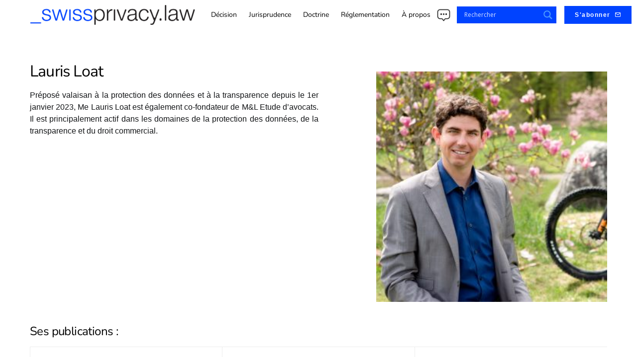

--- FILE ---
content_type: application/javascript
request_url: https://swissprivacy.law/wp-content/themes/squaretype/js/scripts.js?ver=2.0.1
body_size: 7933
content:
( function( $ ) {
	"use strict";

	/**
	 * Throttle's decorator
	 * @param {Function} fn original function
	 * @param {Number} timeout timeout
	 */
	function throttle( func, ms ) {
		var isThrottled = false,
			savedArgs,
			savedThis;

		function wrapper() {

			if ( isThrottled ) {
				savedArgs = arguments;
				savedThis = this;
				return;
			}

			func.apply( this, arguments );

			isThrottled = true;

			setTimeout( function() {
				isThrottled = false;
				if ( savedArgs ) {
					wrapper.apply( savedThis, savedArgs );
					savedArgs = savedThis = null;
				}
			}, ms );
		}

		return wrapper;
	}
	// Get notified when a DOM element enters or exits the viewport.
	$.fn.isInViewport = function() {
		var elementTop = $( this ).offset().top;
		var elementBottom = elementTop + $( this ).outerHeight();

		var viewportTop = $( window ).scrollTop();
		var viewportBottom = viewportTop + $( window ).height();

		return elementBottom > viewportTop && elementTop < viewportBottom;
	};

	// Initialization objectFitImages.
	$( document ).ready( function() {
		objectFitImages();
	} );

	//
	// Comments show
	//

	$( document ).on( 'click', '.post-comments-show button', function( e ) {
		$( this ).parent().siblings( '.post-comments' ).show();
		$( this ).parent().remove();
	} );

	( function() {
		var ticking = false;

		var update = function() {

			// Sidebar.
			// -----------------------------------.
			$( '.content-area .site-main' ).each( function() {

				var content = $( this ).find( '.entry-content' );
				var sidebar = $( this ).find( '.post-sidebar-inner' );

				// Vars offset.
				var offsetTop = 20;
				var offsetBottom = -20;

				// Search elements.
				var elements = [];

				elements.push( '> .alignfull' );
				elements.push( '> .alignwide' );

				var layouts = $( content ).find( elements.join( ',' ) );

				if ( 0 === sidebar.length ) {
					return;
				}
				if ( 0 === layouts.length ) {
					return;
				}

				var disabled = false;

				// Get sidebar values.
				var sidebarTop = $( sidebar ).offset().top;
				var sidebarHeight = $( sidebar ).outerHeight( true );

				for ( let i = 0; i < $( layouts ).length; ++i ) {
					if ( 'none' === $( layouts[ i ] ).css( 'transform' ) ) {
						continue;
					}

					// Get layout values.
					let layoutTop = $( layouts[ i ] ).offset().top;
					let layoutHeight = $( layouts[ i ] ).outerHeight( true );

					// Calc points.
					let pointTop = layoutTop - offsetTop;
					let pointBottom = layoutTop + layoutHeight + offsetBottom;

					// Detect sidebar location.
					if ( sidebarTop + sidebarHeight >= pointTop && sidebarTop <= pointBottom ) {
						disabled = true;
					}
				}


				if ( disabled ) {
					$( sidebar ).css( 'opacity', '0' );
				} else {
					$( sidebar ).css( 'opacity', '1' );
				}
			} );

			// Ticking.
			ticking = false;
		};

		var requestTick = function() {
			if ( !ticking ) {
				window.requestAnimationFrame( update );
				ticking = true;
			}
		};

		var onProcess = function() {
			requestTick();
		};

		$( window ).on( 'scroll', onProcess );
		$( window ).on( 'resize', onProcess );
		$( window ).on( 'image-load', onProcess );
		$( window ).on( 'post-load', onProcess );

	} )();

	/**
	 * AJAX Load More.
	 *
	 * Contains functions for AJAX Load More.
	 */


	/**
	 * Check if Load More is defined by the wp_localize_script
	 */
	if ( typeof csco_ajax_pagination !== 'undefined' ) {

		$( '.post-archive' ).append( '<div class="ajax-navigation"><button class="load-more">' + csco_ajax_pagination.translation.load_more + '</button></div>' );

		var query_data = $.parseJSON( csco_ajax_pagination.query_data ),
			infinite = $.parseJSON( query_data.infinite_load ),
			button = $( '.ajax-navigation .load-more' ),
			page = 2,
			loading = false,
			scrollHandling = {
				allow: infinite,
				reallow: function() {
					scrollHandling.allow = true;
				},
				delay: 400 //(milliseconds) adjust to the highest acceptable value
			};

	}

	/**
	 * Get next posts
	 */
	function csco_ajax_get_posts() {
		loading = true;
		// Set class loading.
		button.addClass( 'loading' );
		var data = {
			action: 'csco_ajax_load_more',
			page: page,
			posts_per_page: csco_ajax_pagination.posts_per_page,
			query_data: csco_ajax_pagination.query_data,
			_ajax_nonce: csco_ajax_pagination.nonce,
		};

		// Request Url.
		var csco_pagination_url;
		if ( 'ajax_restapi' === csco_ajax_pagination.type ) {
			csco_pagination_url = csco_ajax_pagination.rest_url;
		} else {
			csco_pagination_url = csco_ajax_pagination.url;
		}

		// Send Request.
		$.post( csco_pagination_url, data, function( res ) {
			if ( res.success ) {

				// Get the posts.
				var data = $( res.data.content );

				// Check if there're any posts.
				if ( data.length ) {

					var cscoAppendEnd = function() {

						// WP Post Load trigger.
						$( document.body ).trigger( 'post-load' );

						// Reinit Facebook widgets.
						if ( $( '#fb-root' ).length ) {
							FB.XFBML.parse();
						}

						// Remove class loading.
						button.removeClass( 'loading' );

						// Increment a page.
						page = page + 1;

						// Set the loading state.
						loading = false;
					};

					// Append new posts to archives.
					if ( $( '.post-archive .archive-main' ).hasClass( 'archive-masonry' ) ) {
						data.imagesLoaded( function() {
							// Append new posts to masonry layout.
							$( '.post-archive .archive-main' ).colcade( 'append', data );

							cscoAppendEnd();
						} );
					} else {
						$( '.post-archive .archive-main' ).append( data );

						cscoAppendEnd();
					}
				}

				// Remove Button on Posts End.
				if ( res.data.posts_end || !data.length ) {

					// Remove Load More button.
					$( '.ajax-navigation' ).remove();
				}

			} else {
				// console.log(res);
			}
		} ).fail( function( xhr, textStatus, e ) {
			// console.log(xhr.responseText);
		} );
	}

	/**
	 * Check if Load More is defined by the wp_localize_script
	 */
	if ( typeof csco_ajax_pagination !== 'undefined' ) {

		// On Scroll Event.
		$( window ).scroll( function() {
			if ( button.length && !loading && scrollHandling.allow ) {
				scrollHandling.allow = false;
				setTimeout( scrollHandling.reallow, scrollHandling.delay );
				var offset = $( button ).offset().top - $( window ).scrollTop();
				if ( 4000 > offset ) {
					csco_ajax_get_posts();
				}
			}
		} );

		// On Click Event.
		$( 'body' ).on( 'click', '.load-more', function() {
			if ( !loading ) {
				csco_ajax_get_posts();
			}
		} );

	}

	/**
	 * AJAX Auto Load Next Post.
	 *
	 * Contains functions for AJAX Auto Load Next Post.
	 */


	/**
	 * Check if Load Nextpost is defined by the wp_localize_script
	 */
	if ( typeof csco_ajax_nextpost !== 'undefined' ) {

		var objNextparent = $( '.site-primary > .site-content' ),
			objNextsect = '.cs-nextpost-section',
			objNextpost = null,
			currentNTitle = document.title,
			currentNLink = window.location.href,
			loadingNextpost = false,
			scrollNextpost = {
				allow: true,
				reallow: function() {
					scrollNextpost.allow = true;
				},
				delay: 400 //(milliseconds) adjust to the highest acceptable value
			};

		// Init.
		if ( csco_ajax_nextpost.next_post ) {
			$( objNextparent ).after( '<div class="cs-nextpost-inner"></div>' );

			objNextpost = $( '.cs-nextpost-inner' );
		}
	}

	/**
	 * Get next post
	 */
	function csco_ajax_get_nextpost() {
		loadingNextpost = true;

		// Set class loading.
		var data = {
			action: 'csco_ajax_load_nextpost',
			not_in: csco_ajax_nextpost.not_in,
			current_user: csco_ajax_nextpost.current_user,
			nonce: csco_ajax_nextpost.nonce,
			next_post: csco_ajax_nextpost.next_post,
		};

		// Request Url.
		var csco_ajax_nextpost_url;
		if ( 'ajax_restapi' === csco_ajax_nextpost.type ) {
			csco_ajax_nextpost_url = csco_ajax_nextpost.rest_url;
		} else {
			csco_ajax_nextpost_url = csco_ajax_nextpost.url;
		}

		// Send Request.
		$.post( csco_ajax_nextpost_url, data, function( res ) {

			csco_ajax_nextpost.next_post = false;

			if ( res.success ) {

				// Get the posts.
				var data = $( res.data.content );

				// Check if there're any posts.
				if ( data.length ) {
					// Set the loading state.
					loadingNextpost = false;

					// Set not_in.
					csco_ajax_nextpost.not_in = res.data.not_in;

					// Set next data.
					csco_ajax_nextpost.next_post = res.data.next_post;

					// Remove loader.
					$( objNextpost ).siblings( '.cs-nextpost-loading' ).remove();

					// Append new post.
					$( objNextpost ).append( data );

					// Reinit facebook.
					if ( $( '#fb-root' ).length ) {
						FB.XFBML.parse();
					}

					$( document.body ).trigger( 'post-load' );
				}
			} else {
				// console.log(res);
			}
		} ).fail( function( xhr, textStatus, e ) {
			// console.log(xhr.responseText);
		} );
	}

	/**
	 * Check if Load Nextpost is defined by the wp_localize_script
	 */
	if ( typeof csco_ajax_nextpost !== 'undefined' ) {

		// On Scroll Event.
		$( window ).scroll( function() {
			var scrollTop = $( window ).scrollTop();

			// Init nextpost.
			if ( csco_ajax_nextpost.next_post ) {

				if ( objNextpost.length && !loadingNextpost && scrollNextpost.allow ) {
					scrollNextpost.allow = false;
					setTimeout( scrollNextpost.reallow, scrollNextpost.delay );
					// Calc current offset.
					let offset = objNextpost.offset().top + objNextpost.innerHeight() - scrollTop;
					// Load nextpost.
					if ( 4000 > offset ) {
						$( objNextpost ).after( '<div class="cs-nextpost-loading"></div>' );

						csco_ajax_get_nextpost();
					}
				}
			}

			// Reset browser data link.
			let objFirst = $( objNextsect ).first();

			if ( objFirst.length ) {
				let firstTop = $( objFirst ).offset().top;
				// If there has been a change.
				if ( scrollTop < firstTop && window.location.href !== currentNLink ) {
					document.title = currentNTitle;
					window.history.pushState( null, currentNTitle, currentNLink );
				}
			}

			// Set browser data link.
			$( objNextsect ).each( function( index, elem ) {

				let elemTop = $( elem ).offset().top;
				let elemHeight = $( elem ).innerHeight();

				if ( scrollTop > elemTop && scrollTop < elemTop + elemHeight ) {
					// If there has been a change.
					if ( window.location.href !== $( elem ).data( 'url' ) ) {
						// New title.
						document.title = $( elem ).data( 'title' );
						// New link.
						window.history.pushState( null, $( elem ).data( 'title' ), $( elem ).data( 'url' ) );
						// Google Analytics.
						if ( typeof gtag === 'function' && typeof window.gaData === 'object' ) {

							var trackingId = Object.keys( window.gaData )[ 0 ];
							if ( trackingId ) {
								gtag( 'config', trackingId, {
									'page_title': $( elem ).data( 'title' ),
									'page_location': $( elem ).data( 'url' )
								} );

								gtag( 'event', 'page_view', { 'send_to': trackingId } );
							}
						}
					}
				}
			} );
		} );
	}

	/**
	 * Masonry Widget Area
	 */

	function initMasonrySidebar() {

		/**
		 * Masonry Options
		 */
		var masonrySidebar = $( '.sidebar-area' ),
			masonrySidebarOptions = {
				columns: '.sidebar',
				items: '.widget'
			};

		// Set Masonry.
		$( masonrySidebar ).imagesLoaded( function() {
			$( masonrySidebar ).colcade( masonrySidebarOptions );
		} );
	}

	$( document ).ready( function() {
		initMasonrySidebar();
	} );

	/**
	 * Masonry Archive
	 */

	function initMasonry() {

		var masonryArchive = $( '.archive-masonry' ),
			masonryArchiveOptions = {
				columns: '.archive-col',
				items: 'article'
			};

		$( masonryArchive ).imagesLoaded( function() {
			$( masonryArchive ).colcade( masonryArchiveOptions );
		} );
	}

	$( document ).ready( function() {
		initMasonry();
	} );

	/*
	 * Load Mega Menu Posts
	 */
	function cscoLoadMenuPosts( menuItem ) {
		var dataCat = menuItem.children( 'a' ).data( 'cat' ),
			dataType = menuItem.children( 'a' ).data( 'type' ),
			dataNumberposts = menuItem.children( 'a' ).data( 'numberposts' ),
			menuContainer,
			postsContainer;

		// Containers.
		if ( menuItem.hasClass( 'cs-mega-menu-has-category' ) ) {
			menuContainer = menuItem;
			postsContainer = menuContainer.find( '.cs-mm-posts' );
		} else {
			menuContainer = menuItem.closest( '.sub-menu' );
			postsContainer = menuContainer.find( '.cs-mm-posts[data-cat="' + dataCat + '"]' );
		}

		// Set Active.
		menuContainer.find( '.menu-item, .cs-mm-posts' ).removeClass( 'active-item' );
		menuItem.addClass( 'active-item' );

		if ( postsContainer ) {
			postsContainer.addClass( 'active-item' );
		}

		// Check Loading.
		if ( menuItem.hasClass( 'cs-mm-loading' ) || menuItem.hasClass( 'cs-mm-loaded' ) ) {
			return false;
		}

		// Check Category.
		if ( !dataCat || typeof dataCat === 'undefined' ) {
			return false;
		}

		// Check Container.
		if ( !postsContainer || typeof postsContainer === 'undefined' ) {
			return false;
		}

		// Create Data.
		var data = {
			'cat': dataCat,
			'type': dataType,
			'per_page': dataNumberposts
		};

		// Get Results.
		$.ajax( {
			url: csco_mega_menu.rest_url,
			type: 'GET',
			data: data,
			global: false,
			async: true,
			beforeSend: function() {
				menuItem.addClass( 'cs-mm-loading' );
				postsContainer.addClass( 'cs-mm-loading' );
			},
			success: function( res ) {
				if ( res.status && 'success' === res.status ) {

					// Set the loaded state.
					menuItem.addClass( 'cs-mm-loaded' );
					postsContainer.addClass( 'cs-mm-loaded' );

					// Check if there're any posts.
					if ( res.content && res.content.length ) {

						$( res.content ).imagesLoaded( function() {

							// Append Data.
							postsContainer.html( res.content );
						} );
					}
				}
			},
			complete: function() {
				menuItem.removeClass( 'cs-mm-loading' );
				postsContainer.removeClass( 'cs-mm-loading' );
			}
		} );
	}

	/*
	 * Get First Tab
	 */
	function cscoGetFirstTab( container ) {
		var firstTab = false;

		container.find( '.cs-mega-menu-child' ).each( function( index, el ) {
			if ( $( el ).hasClass( 'menu-item-object-category' ) ) {
				firstTab = $( el );
				return false;
			}
			if ( $( el ).hasClass( 'menu-item-object-post_tag' ) ) {
				firstTab = $( el );
				return false;
			}
		} );

		return firstTab;
	}

	/*
	 * Menu on document ready
	 */
	$( document ).ready( function() {

		/*
		 * Get Menu Posts on Hover
		 */
		$( '.navbar-nav .menu-item.cs-mega-menu-has-category, .navbar-nav .menu-item.cs-mega-menu-child' ).on( 'hover', function() {
			cscoLoadMenuPosts( $( this ) );
		} );

		/*
		 * Load First Tab on Mega Menu Hover
		 */
		$( '.navbar-nav .menu-item.cs-mega-menu-has-categories' ).on( 'hover', function() {
			var tab = cscoGetFirstTab( $( this ) );

			if ( tab ) {
				cscoLoadMenuPosts( tab );
			}
		} );
	} );

	/*
	 * Load First Tab on Navbar Ready.
	 */
	$( document, '.navbar-nav' ).ready( function() {
		var tab = false;

		// Autoload First Tab.
		$( '.navbar-nav .menu-item.cs-mega-menu-has-categories' ).each( function( index, el ) {
			tab = cscoGetFirstTab( $( this ) );
			if ( tab ) {
				cscoLoadMenuPosts( tab );
			}
		} );

		// Autoload Category.
		$( '.navbar-nav .menu-item.cs-mega-menu-has-category' ).each( function( index, el ) {
			cscoLoadMenuPosts( $( this ) );
		} );
	} );

	//
	// Responsive Navigation
	//

	$.fn.responsiveNav = function() {
		this.removeClass( 'menu-item-expanded' );
		if ( this.prev().hasClass( 'submenu-visible' ) ) {
			this.prev().removeClass( 'submenu-visible' ).slideUp( 350 );
			this.parent().removeClass( 'menu-item-expanded' );
		} else {
			this.parent().parent().find( '.menu-item .sub-menu' ).removeClass( 'submenu-visible' ).slideUp( 350 );
			this.parent().parent().find( '.menu-item-expanded' ).removeClass( 'menu-item-expanded' );
			this.prev().toggleClass( 'submenu-visible' ).hide().slideToggle( 350 );
			this.parent().toggleClass( 'menu-item-expanded' );
		}
	};

	//
	// Navigation Menu Widget
	//

	$( document ).ready( function( e ) {

		$( '.widget_nav_menu .menu-item-has-children' ).each( function( e ) {

			// Add a caret.
			$( this ).append( '<span></span>' );

			// Fire responsiveNav() when clicking a caret.
			$( '> span', this ).on( 'click', function( e ) {
				e.preventDefault();
				$( this ).responsiveNav();
			} );

			// Fire responsiveNav() when clicking a parent item with # href attribute.
			if ( '#' === $( '> a', this ).attr( 'href' ) ) {
				$( '> a', this ).on( 'click', function( e ) {
					e.preventDefault();
					$( this ).next().next().responsiveNav();
				} );
			}

		} );

	} );

	/*
	 * ----------------------------------------------------------------------------
	 * Navigation
	 */

	var cscoNavigation = {};

	( function() {
		var $this;

		cscoNavigation = {
			sScrollAllow: false,
			sInFirst: true,
			sInterval: 0,
			sPrevious: 0,
			sDirection: 0,

			loadStickyOffset: 0,
			loadAdminBar: false,

			Sticky: $( 'body' ).hasClass( 'navbar-sticky-enabled' ),
			StickyUp: $( 'body' ).hasClass( 'navbar-smart-enabled' ),
			StickyNav: $( '.site-header .navbar-primary' ),
			StickyHeader: $( '.site-header' ),
			StickyOffsetType: 'auto',
			StickyOffset: 0,
			StickyOffsetFull: 0,

			/*
			 * Initialize
			 */
			init: function( e ) {
				$this = cscoNavigation;

				// Init events.
				$this.events( e );
			},

			/*
			 * Events
			 */
			events: function( e ) {
				// DOM Load
				document.addEventListener( 'DOMContentLoaded', function( e ) {
					$this.stickyInit( e );
					$this.smartLevels( e );
					$this.adaptTablet( e );
				} );
				// Resize
				window.addEventListener( 'resize', function( e ) {
					$this.stickyInit( e );
					$this.smartLevels( e );
					$this.adaptTablet( e );
				} );
				// Scroll
				window.addEventListener( 'scroll', function( e ) {
					window.requestAnimationFrame( $this.stickyScroll );
				} );

				// Add dynamic search support.
				$( document ).on( 'animate-search', function( e ) {
					$this.animateSearch( e );
				} );
				$( document ).on( 'animate-search-start', function( e ) {
					$this.animateSearchStart( e );
				} );
				$( document ).on( 'animate-search-done', function( e ) {
					$this.animateSearchDone( e );
				} );
			},

			/*
			 * Init nav bar sticky
			 */
			stickyInit: function( e ) {

				if ( !$this.Sticky ) {
					return;
				}

				$this.sScrollAllow = false;

				// Calc sticky offset.
				if ( $this.StickyOffsetType !== 'size' ) {

					var calcbar = 0;
					var wpadminbar = 0;

					if ( $( '#wpadminbar' ).length > 0 ) {
						calcbar = $( '#wpadminbar' ).outerHeight();

						wpadminbar = calcbar;

						if ( 'resize' !== e.type ) {
							$this.loadAdminBar = wpadminbar;
						}

						if ( 'absolute' === $( '#wpadminbar' ).css( 'position' ) ) {
							wpadminbar = 0;

							if ( 'resize' !== e.type ) {
								$this.loadAdminBar = 0;
							}
						}
					}

					// Calc outside header.
					$this.StickyOffsetFull = $this.StickyHeader.outerHeight();

					// Calc on load offset top.
					var elOffset = $this.StickyNav.not( '.sticky-nav' ).offset();

					if ( elOffset && !$this.StickyNav.hasClass( '.sticky-nav' ) ) {

						$this.StickyOffset = elOffset.top;

						$this.loadStickyOffset = elOffset.top;
					} else {
						$this.StickyOffset = $this.loadStickyOffset;
					}

					// Consider the size of the wpadminbar.
					if ( 32 === $this.loadAdminBar ) {
						if ( 46 === calcbar ) {
							$this.StickyOffset = $this.StickyOffset - wpadminbar + 14;
						} else {
							$this.StickyOffset = $this.StickyOffset - wpadminbar;
						}
					} else if ( 46 === $this.loadAdminBar || 0 === $this.loadAdminBar ) {

						if ( 32 === calcbar ) {
							$this.StickyOffset = $this.StickyOffset - wpadminbar - 14;
						} else {
							$this.StickyOffset = $this.StickyOffset - wpadminbar;
						}
					}
				}

				// Nav Height.
				var navHeight = $this.StickyNav.outerHeight();

				// Set the min-height default of the header.
				$this.StickyHeader.data( 'min-height', $this.StickyOffsetFull - navHeight );

				// Document ready.
				if ( 'resize' !== e.type ) {

					// Add nav dummy.
					$this.StickyNav.after( '<div class="navbar-dummy"></div>' );
					$this.StickyHeader.find( '.navbar-dummy' ).height( navHeight );

					// Set type slide.
					if ( $this.StickyUp ) {
						$this.StickyHeader.addClass( 'sticky-type-slide' );
					}
				}

				// Allow.
				$this.sScrollAllow = true;
			},

			/*
			 * Make nav bar sticky
			 */
			stickyScroll: function( e ) {
				if ( !$this.sScrollAllow ) {
					return;
				}

				var scrollCurrent = $( window ).scrollTop();

				if ( $this.StickyUp ) {

					if ( scrollCurrent > $this.StickyOffsetFull ) {
						$this.StickyNav.addClass( 'sticky-nav' );
					}

					if ( scrollCurrent <= $this.StickyOffset ) {
						$this.StickyNav.removeClass( 'sticky-nav' );
					}

					// Set scroll temporary vars.
					if ( scrollCurrent > $this.sPrevious ) {
						$this.sInterval = 0;
						$this.sDirection = 'down';

						$this.StickyNav.addClass( 'sticky-down' ).removeClass( 'sticky-up' );
					} else {
						$this.sInterval += $this.sPrevious - scrollCurrent;
						$this.sDirection = 'up';

						$this.StickyNav.addClass( 'sticky-up' ).removeClass( 'sticky-down' );
					}

					// Сonditions.
					if ( $this.sInterval > 150 && 'up' === $this.sDirection ) {
						$this.StickyNav.addClass( 'sticky-nav-slide-visible' );

						$( document ).trigger( 'sticky-nav-visible' );
					} else {
						$this.StickyNav.removeClass( 'sticky-nav-slide-visible' );

						$( document ).trigger( 'sticky-nav-hide' );
					}

					if ( scrollCurrent > $this.StickyOffsetFull + 150 ) {
						$this.StickyNav.addClass( 'sticky-nav-slide' );
					} else {
						$this.StickyNav.removeClass( 'sticky-nav-slide' );
					}

					// Show onload document.
					if ( $this.sInFirst && scrollCurrent > $this.StickyOffsetFull + 150 ) {
						$this.StickyNav.addClass( ' sticky-nav-slide-visible sticky-up' );
						$this.StickyNav.addClass( 'sticky-nav-slide' );

						$( document ).trigger( 'sticky-nav-visible' );

						$this.sDirection = 'up';
						$this.sInterval = 151;
						$this.sInFirst = false;
					}
				} else {
					// Сonditions.
					if ( scrollCurrent > $this.StickyOffset ) {
						$this.StickyNav.addClass( 'sticky-nav' );

						$( document ).trigger( 'sticky-nav-visible' );
					} else {
						$this.StickyNav.removeClass( 'sticky-nav' );
						$( document ).trigger( 'sticky-nav-hide' );
					}
				}

				$this.sPrevious = scrollCurrent;
			},

			/*
			 * Dynamic search support
			 */
			animateSearch: function( e ) {
				var minHeightMain = $this.StickyHeader.data( 'min-height' );
				var navHeight = $this.StickyNav.outerHeight();

				$this.StickyOffsetFull = ( minHeightMain + navHeight );

				$this.StickyHeader.find( '.navbar-dummy' ).height( navHeight );
			},

			/*
			 * Start: Dynamic search support
			 */
			animateSearchStart: function( e ) {
				$this.sScrollAllow = false;
			},

			/*
			 * Done: Dynamic search support
			 */
			animateSearchDone: function( e ) {
				var minHeightMain = $this.StickyHeader.data( 'min-height' );
				var navHeight = $this.StickyNav.outerHeight();

				$this.sScrollAllow = true;

				$this.sPrevious = $this.sPrevious + ( navHeight - minHeightMain );
			},

			/*
			 * Smart multi-Level menu
			 */
			smartLevels: function( e ) {

				var windowWidth = $( window ).width();

				// Reset Calc.
				$( '.navbar-nav li' ).removeClass( 'cs-mm-level' );
				$( '.navbar-nav li' ).removeClass( 'cs-mm-position-left cs-mm-position-right' );
				$( '.navbar-nav li .sub-menu' ).removeClass( 'cs-mm-position-init' );

				// Set Settings.
				$( '.navbar-nav > li.menu-item' ).not( '.cs-mega-menu' ).each( function( index, parent ) {
					var position = 'cs-mm-position-right';
					var objPrevWidth = 0;

					$( parent ).find( '.sub-menu' ).each( function( index, el ) {

						// Reset child levels.
						$( el ).parent().next( 'li' ).addClass( 'cs-mm-level' );

						if ( $( el ).parent().hasClass( 'cs-mm-level' ) ) {

							$( el ).parent().removeClass( 'cs-mm-level' );

							position = 'cs-mm-position-right';
							objPrevWidth = 0;
						}

						// Find out position items.
						var offset = $( el ).offset();
						var objOffset = offset.left;

						if ( 'cs-mm-position-right' === position && $( el ).outerWidth() + objOffset > windowWidth ) {
							position = 'cs-mm-position-left';
						}

						if ( 'cs-mm-position-left' === position && objOffset - ( $( el ).outerWidth() + objPrevWidth ) < 0 ) {
							position = 'cs-mm-position-right';
						}

						objPrevWidth = $( el ).outerWidth();

						$( el ).addClass( 'cs-mm-position-init' ).parent().addClass( position );
					} );

				} );
			},

			/*
			 * Adapting nav bar for tablet
			 */
			adaptTablet: function( e ) {
				// Click outside.
				$( document ).on( 'touchstart', function( e ) {

					if ( !$( e.target ).closest( '.navbar-nav' ).length ) {
						$( '.navbar-nav .menu-item-has-children' ).removeClass( 'submenu-visible' );
					} else {
						$( e.target ).parents( '.menu-item' ).siblings().find( '.menu-item' ).removeClass( 'submenu-visible' );
						$( e.target ).parents( '.menu-item' ).siblings().closest( '.menu-item' ).removeClass( 'submenu-visible' );
					}
				} );

				$( '.navbar-nav .menu-item-has-children' ).each( function( e ) {

					// Reset class.
					$( this ).removeClass( 'submenu-visible' );

					// Remove expanded.
					$( this ).find( '> a > .expanded' ).remove();

					// Add a caret.
					if ( 'ontouchstart' in document.documentElement ) {
						$( this ).find( '> a' ).append( '<span class="expanded"></span>' );
					}

					// Check touch device.
					$( this ).addClass( 'ontouchstart' in document.documentElement ? 'touch-device' : '' );

					$( '> a .expanded', this ).on( 'touchstart', function( e ) {
						e.preventDefault();

						$( this ).closest( '.menu-item-has-children' ).toggleClass( 'submenu-visible' );
					} );


					if ( '#' === $( '> a', this ).attr( 'href' ) ) {
						$( '> a', this ).on( 'touchstart', function( e ) {
							e.preventDefault();

							if ( !$( e.target ).hasClass( 'expanded' ) ) {
								$( this ).closest( '.menu-item-has-children' ).toggleClass( 'submenu-visible' );
							}
						} );
					}
				} );
			}
		};

	} )();

	// Initialize.
	cscoNavigation.init();

	//
	// Mobile Menu
	//

	$( '.toggle-offcanvas, .site-overlay' ).on( 'click', function( e ) {
		e.preventDefault();

		// Transition.
		if ( !$( 'body' ).hasClass( 'offcanvas-active' ) ) {
			$( 'body' ).addClass( 'offcanvas-transition' );
		} else {
			setTimeout( function() {
				$( 'body' ).removeClass( 'offcanvas-transition' );
			}, 400 );
		}

		// Toogle offcanvas.
		$( 'body' ).toggleClass( 'offcanvas-active' );
	} );

	/**
	 * Site Search
	 */

	function triggerSearch() {
		$( document ).trigger( 'animate-search-start' );

		// Start repeats at intervals of 25 milliseconds.
		var timerSearchId = setInterval( function() {
			$( document ).trigger( 'animate-search' );
		}, 25 );

		// After 400 milliseconds sec stop replays.
		setTimeout( function() {
			clearInterval( timerSearchId );
		}, 399 );

		setTimeout( function() {
			$( document ).trigger( 'animate-search-done' );
		}, 400 );
	}

	$( '.toggle-search' ).on( 'click', function( event ) {

		event.preventDefault();

		var container = $( '#search' ),
			field = $( 'input[type="search"]', container );

		// Toggle class on search button.
		$( this ).toggleClass( 'toggle-close' );

		// Add class to container.
		container.toggleClass( 'search-open' );

		// Slide toggle the container.
		triggerSearch();

		// Focus on / blur input field.
		if ( container.hasClass( 'search-open' ) ) {
			field.focus();
		} else {
			field.blur();
		}
	} );

	$( '#search, .search-close' ).on( 'click keyup', function( event ) {
		// Fire only when pressing Escape or clicking the .search-toggle button.
		if ( event.target.className === 'search-close' || event.keyCode === 27 ) {
			event.preventDefault();
			// Toggle class on search button.
			$( '.toggle-search' ).removeClass( 'toggle-close' );

			// Remove class from container.
			$( '#search' ).removeClass( 'search-open' );

			$( '#search input[type="search"]' ).blur();
			// Slide toggle the container.
			triggerSearch();
		}
	} );

	/**
	 * Sticky Sidebar
	 */

	var stickyElements = [];

	stickyElements.push( '.sticky-sidebar-enabled.stick-to-top .sidebar-1' );
	stickyElements.push( '.sticky-sidebar-enabled.stick-last .sidebar .widget:last-child' );

	$( document ).ready( function() {

		// Sticky sidebar for mozilla.
		if ( $.browser.mozilla ) {
			stickyElements.push( '.sticky-sidebar-enabled.stick-to-bottom .sidebar-1' );
		}

		// Join elements.
		stickyElements = stickyElements.join( ',' );

		// Sticky nav visible.
		$( document ).on( 'sticky-nav-visible', function() {
			var navBarHeight = $( '.navbar-primary' ).innerHeight();

			$( stickyElements ).css( 'top', 32 + navBarHeight + 'px' );
		} );

		// Sticky nav hide.
		$( document ).on( 'sticky-nav-hide', function() {
			$( stickyElements ).css( 'top', 32 + 'px' );
		} );

	} );
	( function() {
		var initAPI = false;
		var process = false;
		var contex = [];
		var players = [];
		var attrs = [];

		// Create deferred object
		var YTdeferred = $.Deferred();
		window.onYouTubePlayerAPIReady = function() {
			// Resolve when youtube callback is called
			// passing YT as a parameter.
			YTdeferred.resolve( window.YT );
		};

		// Embedding youtube iframe api.
		function embedYoutubeAPI() {
			var tag = document.createElement( 'script' );
			tag.src = 'https://www.youtube.com/iframe_api';
			var firstScriptTag = document.getElementsByTagName( 'script' )[ 0 ];
			firstScriptTag.parentNode.insertBefore( tag, firstScriptTag );
		}

		// Video rescale.
		function rescaleVideoBackground() {
			$( '.cs-video-init' ).each( function() {
				let w = $( this ).parent().width();
				let h = $( this ).parent().height();

				var hideControl = 400;

				let id = $( this ).attr( 'data-uid' );

				if ( w / h > 16 / 9 ) {
					players[ id ].setSize( w, w / 16 * 9 + hideControl );
				} else {
					players[ id ].setSize( h / 9 * 16, h + hideControl );
				}
			} );
		}

		// Init video background.
		function initVideoBackground() {

			if ( process ) {
				return;
			}

			process = true;

			// Smart init API.
			if ( !initAPI ) {
				let elements = $( '.cs-video-wrapper[data-video-id]' );

				if ( elements.length ) {
					embedYoutubeAPI();

					initAPI = true;
				}
			}

			if ( !initAPI ) {
				process = false;

				return;
			}

			// Whenever youtube callback was called = deferred resolved
			// your custom function will be executed with YT as an argument.
			YTdeferred.done( function( YT ) {

				$( '.cs-video-inner' ).each( function() {

					// The state.
					var isInit = $( this ).hasClass( 'cs-video-init' );

					var id = null;

					// Generate unique ID.
					if ( !isInit ) {
						id = Math.random().toString( 36 ).substr( 2, 9 );
					} else {
						id = $( this ).attr( 'data-uid' );
					}

					// Create contex.
					contex[ id ] = this;

					// The actived.
					var isActive = $( contex[ id ] ).hasClass( 'active' );

					// The monitor.
					var isInView = $( contex[ id ] ).isInViewport();

					// Initialization.
					if ( isInView && !isInit ) {
						// Add init class.
						$( contex[ id ] ).addClass( 'cs-video-init' );

						// Add unique ID.
						$( contex[ id ] ).attr( 'data-uid', id );

						// Get video attrs.
						let videoID = $( contex[ id ] ).parent().data( 'video-id' );
						let videoStart = $( contex[ id ] ).parent().data( 'video-start' );
						let videoEnd = $( contex[ id ] ).parent().data( 'video-end' );

						// Check video id.
						if ( typeof videoID === 'undefined' || !videoID ) {
							return;
						}

						// Video attrs.
						attrs[ id ] = {
							'videoId': videoID,
							'startSeconds': videoStart,
							'endSeconds': videoEnd,
							'suggestedQuality': 'hd720'
						};

						// Creating a player.
						players[ id ] = new YT.Player( contex[ id ], {
							playerVars: {
								autoplay: 0,
								autohide: 1,
								modestbranding: 1,
								rel: 0,
								showinfo: 0,
								controls: 0,
								disablekb: 1,
								enablejsapi: 0,
								iv_load_policy: 3,
								playsinline: 1,
								loop: 1,
							},
							events: {
								'onReady': function() {
									players[ id ].loadVideoById( attrs[ id ] );
									players[ id ].mute();
								},
								'onStateChange': function( e ) {
									if ( e.data === 1 ) {
										$( contex[ id ] ).parents( '.cs-overlay, .cs-video-wrap' ).addClass( 'cs-video-bg-init' );
										$( contex[ id ] ).addClass( 'active' );
									} else if ( e.data === 0 ) {
										players[ id ].seekTo( attrs[ id ].startSeconds );
									}
								}
							}
						} );
						rescaleVideoBackground();
					}

					// Pause and play.
					let control = $( contex[ id ] ).parents( '.cs-overlay, .cs-video-wrap' ).find( '.cs-player-state' );

					if ( isActive && isInit && !$( control ).hasClass( 'cs-player-upause' ) ) {

						if ( isInView && $( control ).hasClass( 'cs-player-play' ) ) {
							// Change icon.
							$( control ).removeClass( 'cs-player-play' ).addClass( 'cs-player-pause' );
							// Pause video.
							players[ id ].playVideo();
						}

						if ( !isInView && $( control ).hasClass( 'cs-player-pause' ) ) {
							// Change icon.
							$( control ).removeClass( 'cs-player-pause' ).addClass( 'cs-player-play' );
							// Pause video.
							players[ id ].pauseVideo();
						}
					}
				} );
			} );

			process = false;
		}

		// State Control.
		$( document ).on( 'click', '.cs-player-state', function() {
			let container = $( this ).parents( '.cs-overlay, .cs-video-wrap' ).find( '.cs-video-inner' );

			let id = $( container ).attr( 'data-uid' );

			$( this ).toggleClass( 'cs-player-pause cs-player-play' );

			if ( $( this ).hasClass( 'cs-player-pause' ) ) {
				$( this ).removeClass( 'cs-player-upause' );
				players[ id ].playVideo();
			} else {
				$( this ).addClass( 'cs-player-upause' );
				players[ id ].pauseVideo();
			}
		} );

		// Stop Control.
		$( document ).on( 'click', '.cs-player-stop', function() {
			let container = $( this ).parents( '.cs-overlay, .cs-video-wrap' ).find( '.cs-video-inner' );

			let id = $( container ).attr( 'data-uid' );

			$( this ).siblings( '.cs-player-state' ).removeClass( 'cs-player-pause' ).addClass( 'cs-player-play' );

			$( this ).siblings( '.cs-player-state' ).addClass( 'cs-player-upause' );

			players[ id ].pauseVideo();
		} );

		// Volume Control.
		$( document ).on( 'click', '.cs-player-volume', function() {
			let container = $( this ).parents( '.cs-overlay, .cs-video-wrap' ).find( '.cs-video-inner' );

			let id = $( container ).attr( 'data-uid' );

			$( this ).toggleClass( 'cs-player-mute cs-player-unmute' );

			if ( $( this ).hasClass( 'cs-player-unmute' ) ) {
				players[ id ].unMute();
			} else {
				players[ id ].mute();
			}
		} );

		// Document scroll.
		$( window ).on( 'load scroll resize scrollstop', function() {
			initVideoBackground();
		} );

		// Document ready.
		$( document ).ready( function() {
			initVideoBackground();
		} );

		// Post load.
		$( document.body ).on( 'post-load', function() {
			initVideoBackground();
		} );

		// Document resize.
		$( window ).on( 'resize', function() {
			rescaleVideoBackground();
		} );

		// Init.
		initVideoBackground();

	} )();

} )( jQuery );